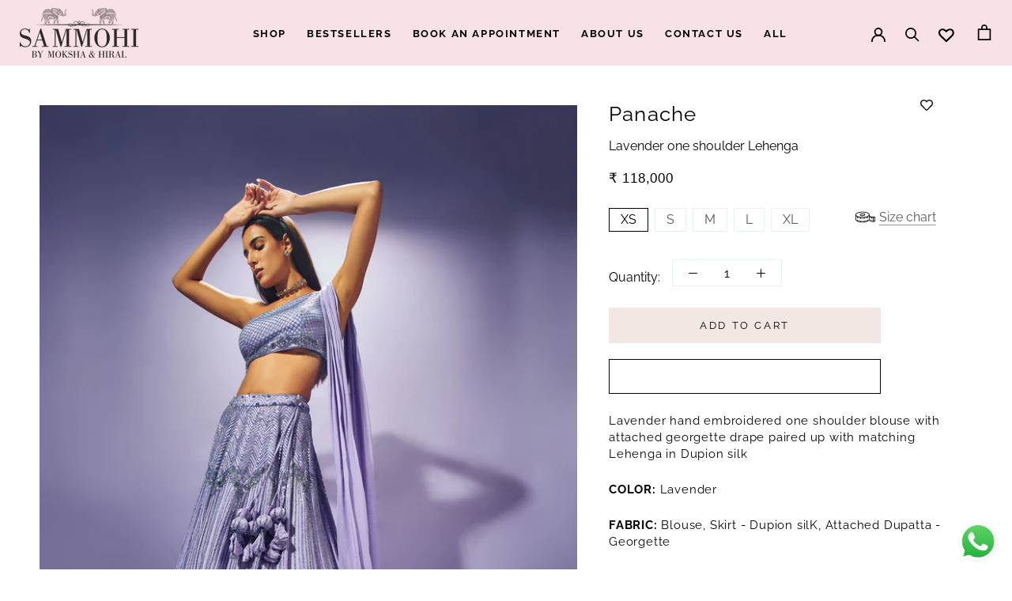

--- FILE ---
content_type: text/html; charset=utf-8
request_url: https://form-builder-an.pifyapp.com/form/s/10163
body_size: 6189
content:
<!DOCTYPE html>












		
		
		
		
		
		
		
		
	
		
		
		
		
		
		
		
		
	
		
		
		
		
		
		
		
		
	
		
		
		
		
		
		
		
		
	
		
		
		
		
		
		
		
		
	

<html lang="en">
	
	<head>
		<meta charset="utf-8">
		<meta name="viewport" content="width=device-width, initial-scale=1">
		<meta http-equiv="x-ua-compatible" content="ie=edge">

		<title>Enquire Form</title>
		<link rel="icon" href="/assets/images/favicon.ico?v=4.0" type="image/x-icon">
		<link rel="stylesheet" href="/assets/css/base.min.css">
		
		<!-- Form style -->
		<link rel="stylesheet" href="/assets/css/form-submit.css?v=12.8">
		
		
		
		
		
		<!-- jQuery -->
		<script src="/assets/plugins/jquery/jquery.min.js"></script>
		
		
		
		<style>
			body{
				background:transparent !important;
			}
			.form-body{
				background-color: transparent;
				
				font-family: 'Source Sans Pro', sans-serif;
				
				
				border-radius: 8px;
				
			}
			#form-wrapper{
				padding-left: 0;
				padding-right: 0;
				
				
					font-size: 15px;
				
				
				
				
				
				border:1px solid #E1DDDD;
				
				
				border-radius: 8px;
				
				
			}
			.content-wrapper{
				background:none;
			}
			.form-header{
				
					background-color:transparent !important;
					background-image:none !important;
					font-size:18px;
					color:#212529 !important;
					padding-bottom: 20px;
				

				
				border-top-left-radius: 8px;
				border-top-right-radius: 8px;
				
				
				border-bottom: 1px solid rgba(0,0,0,.125);
				
				
				text-align:center !important;
				
			}
			
			
				@media screen and (max-width: 768px) {
				.form-header {
					padding-bottom: 20px !important;
				}
			   }
			
			.form-header-description{
				
				color:#212529 !important;
				font-size:12px;
				
				
				text-align:center !important;
				
			}
			.form-wrap,.form-wrap .form-control{
				
				
				color:;
				
			}
			.form-wrap select,.form-wrap .select2-selection__rendered, .form-wrap .card-custom-control, .select2-results__option{
				
			}
			.select2-container--default .select2-results__option--highlighted[aria-selected], .select2-container--default .select2-results__option--highlighted[aria-selected]:hover{
				    color: #fff !important;
			}
			
			label.attribute-title{
				
			}
			.form-wrap input, .form-wrap textarea, .form-wrap select{
				
				background-color:transparent;
				
				
			}
			.select2-selection--single, .select2-selection--multiple{
				
				
			}
			.note-editor.note-airframe .note-editing-area .note-editable, .note-editor.note-frame .note-editing-area .note-editable{
				
			}
			.input-group-prepend .input-group-text{
				
			}
			.form-wrap .input-group .input-group-text{
				
				background-color:transparent;
				
			}
			.form-wrap input:focus, .form-wrap textarea:focus, .form-wrap select:focus{
				
				background-color:transparent;
				
			}
			.form-footer .btn-submit{
				
				
				  
				  margin:0 auto !important;
				  
				
			}
			
			
			
			
				
				
				
				
				
			
			
			
			
			.form-attributes .input-group .input-group-text{
				border-top-left-radius:4px;
				border-bottom-left-radius:4px;
			}
			.form-attributes input.form-control{
				border-radius:4px;
			}
			.form-attributes select.form-control{
				border-radius:4px;
			}
			.form-attributes textarea.form-control{
				border-radius:4px;
			}
			.form-attributes .input-group-prepend + input{
				border-top-left-radius:4px;
				border-bottom-left-radius:4px;
			}
			.form-attributes .input-group-prepend + select{
				border-top-left-radius:4px;
				border-bottom-left-radius:4px;
			}
			.select2-selection{
				border-top-right-radius:4px !important;
				border-bottom-right-radius:4px !important;
			}
			
			
				.form-qrcode .vm{
					right: 37px;
				}
			
			input.irs-hidden-input{
				border-color: transparent !important;
			}
		</style>
		<style>
		   
		</style>
		<style>
	
</style>
<script>
	$(document).ready(function(){
		
		
	});
	
</script>
		
		<script>
			
			function redirect(){
				var redirectToPage="";
				if(redirectToPage.indexOf('http')<0){
					redirectToPage="http://"+redirectToPage;
				}
				 if (self != top) { 
					 window.parent.postMessage('{"redirect":"'+redirectToPage+'"}', "*"); 
				 }
				 else{
					 //不在iframe中
					 window.location.href=redirectToPage;
				 }
			}
			

		</script>
		<script>
			
		</script>
		
	</head>
	<body class="hold-transition sidebar-mini" >
		<div class="wrapper">

			<!-- Content Wrapper. Contains page content -->
			<div class="content-wrapper">
				
				<!-- Main content -->
				<div class="content">
					<div class="container-fluid">
						<div class="row">
							<div id="form-wrapper" class="col-lg-9 form-wrapper">
								
								<div class="form-body" style="margin-bottom:0;">
									<div class=" form-header" id="form-header-10163" style="  position: relative; display:block">
									
										<div class="form-header-title" >Contact Us</div>
										<div class="form-header-description">We will get back to you as soon as possible.</div>
										<input id="form-id" type="hidden" value="10163"/>
										<input id="form-name" type="hidden" value="Enquire Form" />
									</div>
								   	
									
									<div class="card-body form-content">
									
										<div class="form-wrap">
											<form id="myform">
											   
												
													<div class="form-attributes ">
													
														
														
															<div id="attribute-01d8a77e-2cf3-4dbf-b7ba-bb5c3748f566" attribute-type="fname" attribute-code="01d8a77e-2cf3-4dbf-b7ba-bb5c3748f566" class="attribute-item control-item  step-" style="width:50%" step-code="">
																<div class="title">
																	<label class="attribute-title">First Name</label> <span class="req-mark">*</span>
																</div>
																<label class="dec"></label>
																<div class="input-group mb-3 input-group-custom" style="width: %">
																 
																  <input id="txt-01d8a77e-2cf3-4dbf-b7ba-bb5c3748f566" name="txt-01d8a77e-2cf3-4dbf-b7ba-bb5c3748f566" placeholder="" type="text" class="attribute-text form-control" required aria-label="First Name"  aria-required=true as-customer=true />
																</div>
															</div>
														
													
														
														
															<div id="attribute-1368f6e7-34cd-4b53-aef4-b4f12596fb87" attribute-type="lname" attribute-code="1368f6e7-34cd-4b53-aef4-b4f12596fb87" class="attribute-item control-item  step-" style="width:50%" step-code="">
																<div class="title">
																	<label class="attribute-title">Last Name</label> <span class="req-mark">*</span>
																</div>
																<label class="dec"></label>
																<div class="input-group mb-3 input-group-custom" style="width: %">
																  
																  <input id="txt-1368f6e7-34cd-4b53-aef4-b4f12596fb87" name="txt-1368f6e7-34cd-4b53-aef4-b4f12596fb87" placeholder="" type="text" class="attribute-text form-control" required aria-label="Last Name"  aria-required=true as-customer=true />
																</div>
															</div>
														
													
														
														
															<div id="attribute-d6713ef9-e2c2-44a8-8f70-40dbb839ab1b" attribute-type="email" attribute-code="d6713ef9-e2c2-44a8-8f70-40dbb839ab1b" class="attribute-item control-item  step-" style="width:50%" step-code="">
																<div class="title">
																	<label class="attribute-title" for="txt-d6713ef9-e2c2-44a8-8f70-40dbb839ab1b">Email</label> <span class="req-mark">*</span>
																</div>
																<label class="dec"></label>
																<div class="input-group mb-3 input-group-custom" style="width: 100%">
																  
																  <input id="txt-d6713ef9-e2c2-44a8-8f70-40dbb839ab1b" name="txt-d6713ef9-e2c2-44a8-8f70-40dbb839ab1b" placeholder="" type="email" class="attribute-text form-control notification" required aria-label="Email"  aria-required=true create-customer-tags="" create-customer=true    />
																</div>
																
																
												
											</div>
														
													
														
														
															<div id="attribute-3ad27804-2f88-4060-8638-b1e44f6f7119" attribute-type="phone" attribute-code="3ad27804-2f88-4060-8638-b1e44f6f7119" class="attribute-item control-item str-phone-wrap  step-"  style="width:50%" step-code="">
	<div class="title">
		<label class="attribute-title" id="title-3ad27804-2f88-4060-8638-b1e44f6f7119">Phone</label> 
	</div>
	<label class="dec" id="desc-3ad27804-2f88-4060-8638-b1e44f6f7119"></label>
	<div class="input-group mb-3 input-group-custom phone-input-wrap" style="width: 100%">
		
	  <div class="input-group-prepend">
		<select id="phone-country-code-3ad27804-2f88-4060-8638-b1e44f6f7119" name="phone-country-code-3ad27804-2f88-4060-8638-b1e44f6f7119" class="phone-country-code country-code form-control" aria-label="Country code for Phone"   >
		  <option checked>+1</option>
		  <option >+7</option>
		  <option >+20</option>
		  <option >+27</option>
		  <option >+30</option>
		  <option >+31</option>
		  <option >+32</option>
		  <option >+33</option>
		  <option >+34</option>
		  <option >+36</option>
		  <option >+38</option>
		  <option >+39</option>
		  <option >+40</option>
		  <option >+41</option>
		  <option >+43</option>
		  <option >+44</option>
		  <option >+45</option>
		  <option >+46</option>
		  <option >+47</option>
		  <option >+48</option>
		  <option >+49</option>
		  <option >+51</option>
		  <option >+52</option>
		  <option >+53</option>
		  <option >+54</option>
		  <option >+55</option>
		  <option >+56</option>
		  <option >+57</option>
		  <option >+58</option>
		  <option >+60</option>
		  <option >+61</option>
		  <option >+62</option>
		  <option >+63</option>
		  <option >+64</option>
		  <option >+65</option>
		  <option >+66</option>
		  <option >+81</option>
		  <option >+82</option>
		  <option >+84</option>
		  <option >+86</option>
		  <option >+90</option>
		  <option >+91</option>
		  <option >+92</option>
		  <option >+93</option>
		  <option >+94</option>
		  <option >+95</option>
		  <option >+98</option>
		  <option >+212</option>
		  <option >+213</option>
		  <option >+216</option>
		  <option >+218</option>
		  <option >+220</option>
		  <option >+221</option>
		  <option >+222</option>
		  <option >+223</option>
		  <option >+224</option>
		  <option >+225</option>
		  <option >+226</option>
		  <option >+227</option>
		  <option >+228</option>
		  <option >+229</option>
		  <option >+230</option>
		  <option >+231</option>
		  <option >+232</option>
		  <option >+233</option>
		  <option >+234</option>
		  <option >+235</option>
		  <option >+236</option>
		  <option >+237</option>
		  <option >+238</option>
		  <option >+239</option>
		  <option >+240</option>
		  <option >+241</option>
		  <option >+242</option>
		  <option >+243</option>
		  <option >+244</option>
		  <option >+245</option>
		  <option >+247</option>
		  <option >+248</option>
		  <option >+249</option>
		  <option >+250</option>
		  <option >+251</option>
		  <option >+253</option>
		  <option >+254</option>
		  <option >+255</option>
		  <option >+256</option>
		  <option >+257</option>
		  <option >+258</option>
		  <option >+260</option>
		  <option >+261</option>
		  <option >+262</option>
		  <option >+263</option>
		  <option >+264</option>
		  <option >+265</option>
		  <option >+266</option>
		  <option >+267</option>
		  <option >+268</option>
		  <option >+269</option>
		  <option >+297</option>
		  <option >+298</option>
		  <option >+299</option>
		  <option >+350</option>
		  <option >+351</option>
		  <option >+352</option>
		  <option >+353</option>
		  <option >+354</option>
		  <option >+355</option>
		  <option >+356</option>
		  <option >+357</option>
		  <option >+358</option>
		  <option >+359</option>
		  <option >+370</option>
		  <option >+371</option>
		  <option >+372</option>
		  <option >+373</option>
		  <option >+374</option>
		  <option >+375</option>
		  <option >+376</option>
		  <option >+377</option>
		  <option >+378</option>
		  <option >+380</option>
		  <option >+381</option>
		  <option >+382</option>
		  <option >+383</option>
		  <option >+385</option>
		  <option >+386</option>
		  <option >+387</option>
		  <option >+389</option>
		  <option >+420</option>
		  <option >+421</option>
		  <option >+423</option>
		  <option >+501</option>
		  <option >+502</option>
		  <option >+503</option>
		  <option >+504</option>
		  <option >+505</option>
		  <option >+506</option>
		  <option >+507</option>
		  <option >+509</option>
		  <option >+569</option>
		  <option >+590</option>
		  <option >+591</option>
		  <option >+592</option>
		  <option >+593</option>
		  <option >+594</option>
		  <option >+595</option>
		  <option >+596</option>
		  <option >+597</option>
		  <option >+598</option>
		  <option >+599</option>
		  <option >+670</option>
		  <option >+673</option>
		  <option >+675</option>
		  <option >+676</option>
		  <option >+678</option>
		  <option >+679</option>
		  <option >+682</option>
		  <option >+684</option>
		  <option >+685</option>
		  <option >+687</option>
		  <option >+689</option>
		  <option >+852</option>
		  <option >+853</option>
		  <option >+855</option>
		  <option >+856</option>
		  <option >+880</option>
		  <option >+886</option>
		  <option >+960</option>
		  <option >+961</option>
		  <option >+962</option>
		  <option >+963</option>
		  <option >+964</option>
		  <option >+965</option>
		  <option >+966</option>
		  <option >+967</option>
		  <option >+968</option>
		  <option >+970</option>
		  <option >+971</option>
		  <option >+972</option>
		  <option >+973</option>
		  <option >+974</option>
		  <option >+975</option>
		  <option >+976</option>
		  <option >+977</option>
		  <option >+992</option>
		  <option >+993</option>
		  <option >+994</option>
		  <option >+995</option>
		  <option >+996</option>
		  <option >+998</option>
		  <option >+1242</option>
		  <option >+1246</option>
		  <option >+1264</option>
		  <option >+1268</option>
		  <option >+1340</option>
		  <option >+1345</option>
		  <option >+1441</option>
		  <option >+1473</option>
		  <option >+1649</option>
		  <option >+1664</option>
		  <option >+1671</option>
		  <option >+1758</option>
		  <option >+1767</option>
		  <option >+1784</option>
		  <option >+1809</option>
		  <option >+1868</option>
		  <option >+1869</option>
		  <option >+1876</option>
	
		</select>
	  </div>
	  <input id="phone-3ad27804-2f88-4060-8638-b1e44f6f7119" name="phone-3ad27804-2f88-4060-8638-b1e44f6f7119" placeholder="" type="number" class="phone form-control"  aria-label="Phone number for Phone"   as-customer=false />
	</div>
</div>
														
													
														
														
															<div id="attribute-f0c6bc10-8361-4b55-9c30-7d4ed1a55c14" attribute-type="mtb" attribute-code="f0c6bc10-8361-4b55-9c30-7d4ed1a55c14" class="attribute-item control-item  step-" style="width:100%" step-code="">
																<div class="title">
																	<label class="attribute-title" for="txt-f0c6bc10-8361-4b55-9c30-7d4ed1a55c14">Message</label> <span class="req-mark">*</span>
																</div>
																<label class="dec" id="desc-f0c6bc10-8361-4b55-9c30-7d4ed1a55c14">What can I help you?</label>
														<textarea id="txt-f0c6bc10-8361-4b55-9c30-7d4ed1a55c14" name="txt-f0c6bc10-8361-4b55-9c30-7d4ed1a55c14" placeholder="" class="attribute-text form-control" rows="3" style="width: 100%" required aria-label="Message" aria-describedby=&#34;desc-f0c6bc10-8361-4b55-9c30-7d4ed1a55c14&#34; aria-required=true></textarea>
															</div>
														
													
													</div>
												
												
												<div class="form-footer" style="display:block">
													<input id="secure-validate-code" type="hidden" xBCP/YAQ4EtEb4wiPFY7zD4r+ULGspzUUQPOPuY value="EIlA0ta/F8nfXIyJbzk9VRQLyCoiVCiE5FpjckU4+n4=" EdKsoSML583VhBdJ5YWPjhR/xmkM0cVa8/>
													
													
													<button style="background-color:#000000;border-color:#000000;" onclick="" title="" name="submit" type="button" class="btn btn-block btn-info btn-submit btnSubmit" aria-label="Submit form" role="button">
														<span class="btn__icon"></span>
														<span class="btn__text"><i class="fa fa-" aria-hidden="true"></i> Submit</span>
													</button>
													
													<input id="after-submit-action" type="hidden" name="after-submit-action" value="1">
													<input id="shop-domain" type="hidden" name="shop-domain" value="sammohidesignar.myshopify.com">
												</div>
											</form>

										</div>
										
										
									
									
										<div id="success-msg-wrap" class="success-wrap" style="display:none;">
											<div class="success-msg">
												<div class="success-msg"><div class="success-img"><img src="/assets/images/success.png"></div><div class="success-title">Submitted successfully!</div><div class="success-subtitle">Your submission has been received. Thanks for your time!</div></div>											</div>
											
											
										</div>
									</div>
									
									
								   	
									
								</div><!-- /.card -->
								
						</div>
						</div>
						
					<!-- 
						<div class="powerby-txt">
							<img src="/assets/images/favicon.ico?v=4.0" width="16" height="16" style="margin-right: 3px;"/> Made by <a href="https://www.pifyapp.com?ref=free-branding" target="_blank">PifyApp</a>.
						</div>
					 -->
									
						
					</div><!-- /.container-fluid -->
				</div>
				<!-- /.content -->
			</div>
			<!-- /.content-wrapper -->
		</div>
		<!-- ./wrapper -->


		<!-- REQUIRED SCRIPTS -->
		<script src="/assets/js/base.min.js"></script>
		
		
		
		<!-- Form -->
		<script src="/assets/js/form.js?v=21.1"></script>
		
		
		
		
		
		
		<script>
		$(document).ready(function(){
			if (window.frames.length != parent.frames.length) {
				try{
					if(parent.document.URL.indexOf('/form/preview')<0){
						//在iframe中
						document.getElementById("form-wrapper").style.flex = "0 0 100%";
						document.getElementById("form-wrapper").style.maxWidth = "100%";
						
					}
					
				}
				catch(err){
					
				}
				
			    innitPageHeight();
			    
			    // Check height again after page is fully loaded
			    setTimeout(function() {
			        updatePageHeight();
			    }, 800);
			    
			    // Debounce function to avoid frequent height updates
			    function debounce(func, wait) {
			        var timeout;
			        return function() {
			            var context = this, args = arguments;
			            clearTimeout(timeout);
			            timeout = setTimeout(function() {
			                func.apply(context, args);
			            }, wait);
			        };
			    }
			    
			    // Create debounced version of height update function
			    var debouncedUpdateHeight = debounce(updatePageHeight, 100);
			    
			    // Monitor DOM changes to dynamically adjust height
			    if (window.MutationObserver) {
			        var observer = new MutationObserver(function(mutations) {
			            debouncedUpdateHeight();
			        });
			        
			        observer.observe(document.body, {
			            childList: true,
			            subtree: true,
			            attributes: true
			        });
			    }
				$(".form-body a").click(function(ae){
					if($(this).attr("target")!="_blank"&&$(this).attr("href")!=""){
						ae.preventDefault();
						window.parent.postMessage('{"redirect":"'+$(this).attr("href")+'"}', "*"); 
					}
				});
				
		    }
			
			
			
			$.extend($.validator.messages, {
				required: "This field is required.",
				email: "Please enter a valid email address."
			});
			
			$(".wholesale-list-wrap .btn-collapse").click(function(){
				setTimeout(function(){
					updatePageHeight();
				},500);
				
			});

			
			   
			   var resizeTag = true;
			   window.onresize = function(){
			   	if (resizeTag) {
			   	    updatePageHeight();
			   	    resizeTag = false;
			   	    setTimeout(function() {
			   	      resizeTag = true;
			   	    }, 100);
			   	}
			   }
			   
			   window.addEventListener("message", receiveMessage, false);
			   
			   
			   
			   
			   
		});// ready
		
		function receiveMessage(event)
		{
		   if (event.data) {
				var message=null;
				try{
					message=JSON.parse(event.data);
				}
				catch(error){
					
				}
			   if (message!=null&&message.parentUrl != undefined && message.parentUrl != "") {
				   $("#submitPageUrl").val(message.parentUrl);
			   }
			}
		}
		
		function innitPageHeight(){
		    var iframeHeight=Math.max(document.body.scrollHeight, document.body.offsetHeight);
			if(window.location.href.indexOf("popup=true")>=0){
				window.parent.postMessage('{"popupHeight":'+iframeHeight+'}', "*");
			}
			else{
				window.parent.postMessage('{"height":'+iframeHeight+',"formId":10163}', "*");
				// Delay sending height information again to ensure parent page receives it correctly
				setTimeout(function() {
					var newHeight = Math.max(document.body.scrollHeight, document.body.offsetHeight);
					window.parent.postMessage('{"height":'+newHeight+',"formId":10163}', "*");
				}, 500);
			}
		}
		function updatePageHeight(){
		    var iframeHeight=Math.max(document.body.scrollHeight, document.body.offsetHeight);
			if(window.location.href.indexOf("popup=true")>=0){
				window.parent.postMessage('{"popupHeight":'+iframeHeight+'}', "*");
			}
			else{
				// Send height information immediately
				window.parent.postMessage('{"height":'+iframeHeight+',"formId":10163}', "*");
				
				// Delay sending height information again to ensure parent page receives it correctly
				setTimeout(function() {
					var delayedHeight = Math.max(document.body.scrollHeight, document.body.offsetHeight);
					window.parent.postMessage('{"height":'+delayedHeight+',"formId":10163}', "*");
				}, 300);
			}
		}
		</script>
		
		<!-- Upload File -->
		<div class="upload-file-wrap" style="display:none;">
			<!--current upload code-->
			<input id="file-upload-code" class="file-upload-code" type="hidden" name="file-upload-code" />
			<script>
				 $(document).ready(function(){
					 	$(".input-file-upload").each(function(f,fileupload){
							var allowedFileExtensions=$(fileupload).attr("allowed-extensions");
							var delfiletext=$(fileupload).attr("delfiletext");
							var invalidFileTypeMsg=$(fileupload).attr("invalid-file-type-msg");
							var sizeError=$(fileupload).attr("size-error-msg");
							$(fileupload).pekeUpload({btnText:"Upload File",url:"/api/upload/submission",maxSize:'3145728',limit:0,showPercent:true,allowedExtensions:allowedFileExtensions,delfiletext:delfiletext,invalidExtError:invalidFileTypeMsg,sizeError:sizeError,
							onFileSuccess:function(file,data){
								if(typeof fileUploaded === "function") {
									fileUploaded(file,data);
								}
								else{
									$("#upload-msg-"+data.result.attrCode).show();
									$("#attribute-"+data.result.attrCode+" .pekerow-"+data.result.pos).attr("file-url",data.result.fileUrl);
									$("#attribute-"+data.result.attrCode+" .pekerow-"+data.result.pos).removeClass("uploading");
									$("#attribute-"+data.result.attrCode+" .pekerow-"+data.result.pos+" .delbutton").attr("file-url",data.result.fileUrl).attr("attr-code",data.result.attrCode);
									
									$("#upload-msg-"+data.result.attrCode).parents(".attribute-item:first").find(".my-error").hide();
									$(".input-file-upload").val("");
								}
								updatePageHeight();
									
								},onFileError:function(file,error){
									if(error!=undefined&&error!=""){
										alert(error);
									}
									else{
										alert("Something error, please try it again or contact us.");
									}
									$(".input-file-upload").val("");
								}
							});
						});

				 });
				 
			</script>
		</div>
		
		<input id="submitPageUrl" type="hidden" />
		

	

	<ul id="attributeFilledTemplate" style="display:none;">
		<li class="stb">
				<div class="attribute-name">{AttributeName}</div>
				<div class="attribute-value">{AttributeValue}</div>
			</li>
			<li class="mtb">
				<div class="attribute-name">{AttributeName}</div>
				<div class="attribute-value">{AttributeValue}</div>
			</li>
			<li class="scb">
				<div class="attribute-name">{AttributeName}</div>
				<div class="attribute-value">{AttributeValue}</div>
			</li>
			<li class="num">
				<div class="attribute-name">{AttributeName}</div>
				<div class="attribute-value">{AttributeValue}</div>
			</li>
			<li class="dt">
				<div class="attribute-name">{AttributeName}</div>
				<div class="attribute-value">{AttributeValue}</div>
			</li>
			<li class="time">
				<div class="attribute-name">{AttributeName}</div>
				<div class="attribute-value">{AttributeValue}</div>
			</li>
			<li class="email">
				<div class="attribute-name">{AttributeName}</div>
				<div class="attribute-value">{AttributeValue}</div>
			</li>
			<li class="cy">
				<div class="attribute-name">{AttributeName}</div>
				<div class="attribute-value">{AttributeValue}</div>
			</li>
			<li class="dd">
				<div class="attribute-name">{AttributeName}</div>
				<div class="attribute-value"><i class="fa fa-caret-square-down" aria-hidden="true"></i> {AttributeOptionName}</div>
			</li>
			<li class="sdd">
				<div class="attribute-name">{AttributeName}</div>
				<div class="attribute-value"><i class="fa fa-caret-square-down" aria-hidden="true"></i> {AttributeOptionName}</div>
			</li>
			<li class="rb">
				<div class="attribute-name">{AttributeName}</div>
				<div class="attribute-value"><i class="fa fa-dot-circle" aria-hidden="true"></i> {AttributeOptionName}</div>
			</li>
			<li class="rbimg">
				<div class="attribute-name">{AttributeName}</div>
				<div class="attribute-value"><i class="fa fa-dot-circle" aria-hidden="true"></i> {AttributeOptionName}</div>
			</li>
			<li class="cbimg">
				<div class="attribute-name">{AttributeName}</div>
				<div class="attribute-value">{AttributeValue}</div>
			</li>
			<li class="cb">
				<div class="attribute-name">{AttributeName}</div>
				<div class="attribute-value">{AttributeValue}</div>
			</li>
			<li class="file">
				<div class="attribute-name">{AttributeName}</div>
				<div class="attribute-value">{AttributeValue}</div>
			</li>
			<li class="rating">
				<div class="attribute-name">{AttributeName}</div>
				<div class="attribute-value">{AttributeValue} star</div>
			</li>
			<li class="country">
				<div class="attribute-name">{AttributeName}</div>
				<div class="attribute-value"><i class="fa fa-caret-square-down" aria-hidden="true"></i> {AttributeValue}</div>
			</li>
			<li class="wholesale">
				<div class="product-item">
					<div class="row" style="margin-top:20px;"><h5>Order products</h5></div>
					{Products}
		
					<div class="row" style="margin-top:20px;"><h5>Order Total<span style="color:#aaa;font-size: 10px;"> (The sum of all the prices of all the items in the order, taxes and discounts included.)</span></h5></div>
					<div class="row" style="margin-top:5px;color:#aaa">
						<div class="col-lg-12">
							{DraftOrderTotal}
						</div>
					</div>
		
					<div class="row" style="margin-top:20px;{ContactCss}"><h5>Contact information</h5></div>
					<div class="row" style="margin-top:5px;color:#aaa">
						<div class="col-lg-12">
							{Email}
						</div>
						<div class="col-lg-12">
							{Phone}
						</div>
					</div>
					
					<div class="row" style="margin-top:20px;{ShippingCss}"><h5>Shipping address</h5></div>
					<div class="row" style="margin-top:5px;color:#aaa">
						<div class="col-lg-12">
							{FirstName} {LastName}
							{Address1}
							{Address2}
							{City}
							{Country}
							{Prince}
							{PostalCode}
						</div>
					</div>
		
					<div class="row" style="margin-top:20px;{BillingCss}"><h5>Billing address</h5></div>
					<div class="row" style="margin-top:5px;color:#aaa">
						<div class="col-lg-12">
							{billingAddress-FirstName} {billingAddress-LastName}
							{billingAddress-Address1}
							{billingAddress-Address2}
							{billingAddress-City}
							{billingAddress-Country}
							{billingAddress-Prince}
							{billingAddress-PostalCode}
						</div>
					</div>
				</div>
			</li>
			<li class="phone">
				<div class="attribute-name">{AttributeName}</div>
				<div class="attribute-value">{AttributeValue}</div>
			</li>
			<li class="address">
				<div class="attribute-name">{AttributeName}</div>
				<div class="attribute-value">
				{FirstName} {LastName}
				{Company}
				{Address1}
				{Address2}
				{City}
				{Prince}
				{Country}
				{PostalCode}
				</div>
			</li>
			<li class="fname">
				<div class="attribute-name">{AttributeName}</div>
				<div class="attribute-value">{AttributeValue}</div>
			</li>
			<li class="lname">
				<div class="attribute-name">{AttributeName}</div>
				<div class="attribute-value">{AttributeValue}</div>
			</li>
			<li class="slider">
				<div class="attribute-name">{AttributeName}</div>
				<div class="attribute-value">{AttributeValue}</div>
			</li>
			<li class="color">
				<div class="attribute-name">{AttributeName}</div>
				<div class="attribute-value">{AttributeValue}</div>
			</li>
			<li class="mdd">
				<div class="attribute-name">{AttributeName}</div>
				<div class="attribute-value">{AttributeValue}</div>
			</li>
	</ul>
	<div id="template-product" style="display:none;">
		<div class="row" style="margin-top:10px;">
			<div class="col-lg-2">
				{ProductImage}
			</div>
			<div class="col-lg-10">
				<div class="row">{ProductTitle}</div>
				{Variants}
			</div>
		</div>
	</div>
	<div id="template-product-variant" style="display:none;">
		<div class="row variant-item" style="margin-top:5px;color:#aaa">
			<div class="col-lg-4">
				{VariantTitle}
			</div>
			<div class="col-lg-4">
				{VariantPrice}
			</div>
			<div class="col-lg-2">
				{VariantAmount}
			</div>
		</div>
	</div>
	
	<script defer src="https://static.cloudflareinsights.com/beacon.min.js/vcd15cbe7772f49c399c6a5babf22c1241717689176015" integrity="sha512-ZpsOmlRQV6y907TI0dKBHq9Md29nnaEIPlkf84rnaERnq6zvWvPUqr2ft8M1aS28oN72PdrCzSjY4U6VaAw1EQ==" data-cf-beacon='{"version":"2024.11.0","token":"affe1b96f1cc4dbeb9a043984bd22300","r":1,"server_timing":{"name":{"cfCacheStatus":true,"cfEdge":true,"cfExtPri":true,"cfL4":true,"cfOrigin":true,"cfSpeedBrain":true},"location_startswith":null}}' crossorigin="anonymous"></script>
</body>
	
</html>


--- FILE ---
content_type: image/svg+xml
request_url: https://cdn.shopify.com/s/files/1/0597/1918/8620/files/Size_Chart.svg?v=1657868425
body_size: 498
content:
<svg xmlns="http://www.w3.org/2000/svg" viewBox="0 0 512 512" data-inject-url="https://cdn.kiwisizing.com/icons/tape3.min.svg?v=5-inject2" class="kiwi-svg kiwi-injectable" crossorigin="Anonymous"><path d="M498.983 247.322h-56.407c-42.522 0-78.102-19.96-78.102-43.4v-8.678c0-43.4-79.837-78.102-182.237-78.102S0 151.864 0 195.254v121.492c0 43.4 79.837 78.102 182.237 78.102 81.8 0 149.198-22.152 173.006-53.183 14.65 21.223 47.693 35.827 87.333 35.827h56.407c6.942 0 13.017-6.075 13.017-12.15V260.34c0-6.942-6.075-13.017-13.017-13.017zM182.237 134.508c97.193 0 164.88 32.108 164.88 60.746S279.43 256 182.237 256s-164.88-32.108-164.88-60.746 67.688-60.746 164.88-60.746zM321.085 348.25v-14.148c0-5.207-3.47-8.678-8.678-8.678s-8.678 3.47-8.678 8.678v22.693c-7.782 3.247-16.496 6.23-26.034 8.866v-22.88c0-5.207-3.47-8.678-8.678-8.678s-8.678 3.47-8.678 8.678v26.034a11.67 11.67 0 0 0 .05 1.036c-8.233 1.73-16.944 3.207-26.085 4.4v-22.78c0-5.207-3.47-8.678-8.678-8.678s-8.678 3.47-8.678 8.678v24.62a414.49 414.49 0 0 1-26.034 1.326V360.15c0-5.207-3.47-8.678-8.678-8.678s-8.678 3.47-8.678 8.678v17.268a414.53 414.53 0 0 1-26.034-1.326v-24.62c0-5.207-3.47-8.678-8.678-8.678s-8.678 3.47-8.678 8.678v22.78c-9.14-1.183-17.852-2.66-26.085-4.4a10.94 10.94 0 0 0 .051-1.036V342.78c0-5.207-3.47-8.678-8.678-8.678s-8.678 3.47-8.678 8.678v22.88c-9.538-2.635-18.252-5.62-26.034-8.866V334.1c0-5.207-3.47-8.678-8.678-8.678s-8.678 3.47-8.678 8.678v14.148c-16.7-9.767-26.034-20.874-26.034-31.504V229.1c6.853 6.23 15.663 12.006 26.083 17.2-.03.334-.05.675-.05 1.025v34.712c0 5.207 3.47 8.678 8.678 8.678s8.678-3.47 8.678-8.678V253.82l1.832.693.278.1c7.457 2.75 15.452 5.244 23.924 7.448v19.974c0 5.207 3.47 8.678 8.678 8.678s8.678-3.47 8.678-8.678V266.03c8.334 1.664 17.028 3.068 26.034 4.186V299.4c0 5.207 3.47 8.678 8.678 8.678s8.678-3.47 8.678-8.678v-27.407a423.36 423.36 0 0 0 14.133.893l.252.012 6.598.255.17.005 4.88.12v17.443c0 5.207 3.47 8.678 8.678 8.678s8.678-3.47 8.678-8.678v-17.44l5.052-.126 6.85-.267a423.36 423.36 0 0 0 14.133-.893v27.407c0 5.207 3.47 8.678 8.678 8.678s8.678-3.47 8.678-8.678v-29.174c9.006-1.12 17.7-2.522 26.034-4.186v16.004c0 5.207 3.47 8.678 8.678 8.678s8.678-3.47 8.678-8.678V262.06c8.47-2.204 16.465-4.698 23.92-7.447l.282-.102 1.83-.692v28.216c0 5.207 3.47 8.678 8.678 8.678s8.678-3.47 8.678-8.678v-34.712c0-.35-.018-.7-.05-1.025 10.42-5.193 19.23-10.97 26.083-17.2v87.647c-.001 10.63-9.335 21.737-26.035 31.504zm121.5 11.886c-9.1 0-17.858-.92-26.034-2.582v-32.13c0-5.207-3.47-8.678-8.678-8.678s-8.678 3.47-8.678 8.678v27.164c-20.8-7.906-34.712-21.196-34.712-35.842v-77.48c4.914 4.44 10.754 8.424 17.356 11.852v30.915c0 5.207 3.47 8.678 8.678 8.678s8.678-3.47 8.678-8.678v-23.776c5.484 1.744 11.287 3.163 17.356 4.22v19.557c0 5.207 3.47 8.678 8.678 8.678s8.678-3.47 8.678-8.678v-17.597c2.854.156 5.747.24 8.678.24h8.678v95.458h-8.678zm52.068 0H468.6v-95.458h26.034v95.458zm-312.406-130.17c34.712 0 69.424-12.15 69.424-34.712s-34.712-34.712-69.424-34.712-69.424 12.15-69.424 34.712 34.712 34.712 69.424 34.712zm0-52.068c32.108 0 52.068 11.28 52.068 17.356s-19.96 17.356-52.068 17.356-52.068-11.28-52.068-17.356 19.96-17.356 52.068-17.356z"></path></svg>

--- FILE ---
content_type: text/javascript
request_url: https://cdn.shopify.com/s/files/1/0597/1918/8620/t/2/assets/clever_adwords_global_tag.js?v=1709290066&shop=sammohidesignar.myshopify.com
body_size: -195
content:
function getScript(source,callback){var script=document.createElement("script"),prior=document.getElementsByTagName("script")[0];script.async=1,script.onload=script.onreadystatechange=function(_,isAbort){(isAbort||!script.readyState||/loaded|complete/.test(script.readyState))&&(script.onload=script.onreadystatechange=null,script=void 0,!isAbort&&callback&&setTimeout(callback,0))},script.src=source,prior.parentNode.insertBefore(script,prior)}getScript("https://www.googletagmanager.com/gtag/js?id=AW-11094550210",function(){window.dataLayer=window.dataLayer||[];function gtag(){dataLayer.push(arguments)}gtag("js",new Date),gtag("config","AW-11094550210")});
//# sourceMappingURL=/s/files/1/0597/1918/8620/t/2/assets/clever_adwords_global_tag.js.map?shop=sammohidesignar.myshopify.com&v=1709290066
